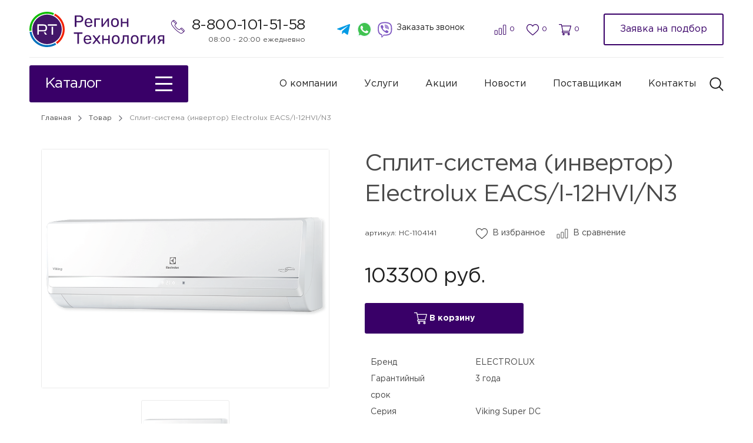

--- FILE ---
content_type: image/svg+xml
request_url: https://region-t.ru/wp-content/uploads/2021/02/pdf-1.svg
body_size: 2983
content:
<?xml version="1.0" encoding="UTF-8"?> <svg xmlns="http://www.w3.org/2000/svg" width="30" height="32" viewBox="0 0 30 32" fill="none"><path d="M29.4146 8.49596L21.4164 0.185056C21.3025 0.066836 21.1454 0 20.9814 0H9.06063C7.72655 0 6.64117 1.08495 6.64117 2.41848V10.8674H1.81015C0.812027 10.8674 0 11.6791 0 12.677V21.7363C0 22.7341 0.812027 23.5459 1.81015 23.5459H6.64117V28.9803C6.64117 30.3115 7.72655 31.3945 9.06063 31.3945H27.1639C28.498 31.3945 29.5833 30.3121 29.5833 28.9816V8.91464C29.5833 8.75852 29.5228 8.60848 29.4146 8.49596ZM21.131 1.62988L27.6968 8.45236H21.131V1.62988ZM1.81015 22.3384C1.47781 22.3384 1.20752 22.0683 1.20752 21.7363V12.677C1.20752 12.345 1.47787 12.0748 1.81015 12.0748H18.1134C18.4457 12.0748 18.716 12.345 18.716 12.677V21.7363C18.716 22.0683 18.4456 22.3384 18.1134 22.3384H1.81015ZM28.3758 28.9816C28.3758 29.6463 27.8321 30.1871 27.1638 30.1871H9.06063C8.39234 30.1871 7.84863 29.6458 7.84863 28.9803V23.5459H18.1134C19.1115 23.5459 19.9235 22.7341 19.9235 21.7363V12.677C19.9235 11.6791 19.1115 10.8674 18.1134 10.8674H7.84863V2.41848C7.84863 1.75067 8.39234 1.20746 9.06063 1.20746H19.9234V9.0561C19.9234 9.38954 20.1938 9.65983 20.5272 9.65983H28.3758V28.9816Z" fill="#FF1B44"></path><path d="M7.21768 15.3231C7.01723 15.0625 6.76841 14.8932 6.47126 14.8154C6.27787 14.7636 5.86281 14.7376 5.22603 14.7376H3.54569V19.9237H4.59281V17.9674H5.27558C5.74962 17.9674 6.11164 17.9426 6.36163 17.8931C6.54558 17.853 6.72659 17.7711 6.90466 17.6472C7.08272 17.5234 7.22952 17.353 7.3451 17.1361C7.46068 16.9191 7.51844 16.6514 7.51844 16.333C7.51838 15.9203 7.41813 15.5837 7.21768 15.3231ZM6.32091 16.7505C6.24194 16.8661 6.13285 16.9509 5.99366 17.0052C5.85447 17.0595 5.57861 17.0866 5.16588 17.0866H4.59281V15.615H5.09868C5.47602 15.615 5.72718 15.6267 5.85214 15.6503C6.02193 15.681 6.16229 15.7576 6.27309 15.8803C6.38395 16.0029 6.43938 16.1586 6.43938 16.3472C6.43944 16.5005 6.39989 16.6349 6.32091 16.7505Z" fill="#FF1B44"></path><path d="M12.5523 16.1544C12.4391 15.8231 12.274 15.543 12.057 15.3143C11.8401 15.0855 11.5794 14.9263 11.2752 14.8367C11.0489 14.7706 10.7198 14.7376 10.2883 14.7376H8.37443V19.9237H10.3449C10.7317 19.9237 11.0406 19.8871 11.2717 19.814C11.5807 19.7149 11.8259 19.577 12.0075 19.4001C12.248 19.1666 12.4332 18.8612 12.5629 18.4839C12.669 18.1749 12.7221 17.807 12.7221 17.3802C12.7221 16.8943 12.6655 16.4858 12.5523 16.1544ZM11.5334 18.284C11.4627 18.5164 11.3713 18.6832 11.2593 18.7846C11.1473 18.886 11.0064 18.9579 10.8366 19.0003C10.7069 19.0334 10.4958 19.0499 10.2034 19.0499H9.42155V15.615H9.89204C10.3189 15.615 10.6055 15.6314 10.7516 15.6645C10.9474 15.7069 11.1089 15.7883 11.2363 15.9086C11.3637 16.0289 11.4627 16.1963 11.5334 16.4109C11.6042 16.6255 11.6396 16.9333 11.6396 17.3342C11.6396 17.7351 11.6042 18.0517 11.5334 18.284Z" fill="#FF1B44"></path><path d="M17.1723 15.615V14.7376H13.6171V19.9237H14.6642V17.7198H16.8292V16.8425H14.6642V15.615H17.1723Z" fill="#FF1B44"></path></svg> 

--- FILE ---
content_type: image/svg+xml
request_url: https://region-t.ru/wp-content/uploads/2021/02/cart.svg
body_size: 1762
content:
<?xml version="1.0" encoding="UTF-8"?> <svg xmlns="http://www.w3.org/2000/svg" width="29" height="24" viewBox="0 0 29 24" fill="none"><path d="M9.29964 16.0003H9.30092C9.30199 16.0003 9.30305 16.0001 9.30412 16.0001H24.1768C24.5429 16.0001 24.8649 15.7632 24.9655 15.4198L28.2468 4.21981C28.3175 3.97835 28.2679 3.71876 28.113 3.51835C27.9579 3.31793 27.7155 3.20001 27.4581 3.20001H7.40779L6.82139 0.62646C6.73786 0.260418 6.40504 0 6.02052 0H1.09863C0.645539 0 0.27832 0.358126 0.27832 0.800003C0.27832 1.24188 0.645539 1.60001 1.09863 1.60001H5.36256C5.46638 2.05605 8.16871 13.9157 8.32423 14.598C7.45244 14.9676 6.84083 15.8153 6.84083 16.8001C6.84083 18.1234 7.94484 19.2001 9.30177 19.2001H24.1768C24.6299 19.2001 24.9971 18.8419 24.9971 18.4001C24.9971 17.9582 24.6299 17.6001 24.1768 17.6001H9.30177C8.84953 17.6001 8.48146 17.2411 8.48146 16.8001C8.48146 16.3596 8.84825 16.0013 9.29964 16.0003ZM26.3705 4.80002L23.5579 14.4H9.95973L7.77223 4.80002H26.3705Z" fill="#390068"></path><path d="M8.48137 21.6C8.48137 22.9233 9.58537 24 10.9423 24C12.2992 24 13.4032 22.9233 13.4032 21.6C13.4032 20.2767 12.2992 19.2 10.9423 19.2C9.58537 19.2 8.48137 20.2767 8.48137 21.6ZM10.9423 20.8C11.3945 20.8 11.7626 21.1589 11.7626 21.6C11.7626 22.041 11.3945 22.4 10.9423 22.4C10.4901 22.4 10.122 22.041 10.122 21.6C10.122 21.1589 10.4901 20.8 10.9423 20.8Z" fill="#390068"></path><path d="M20.075 21.6C20.075 22.9233 21.179 24 22.536 24C23.8929 24 24.9969 22.9233 24.9969 21.6C24.9969 20.2767 23.8929 19.2 22.536 19.2C21.179 19.2 20.075 20.2767 20.075 21.6ZM22.536 20.8C22.9882 20.8 23.3563 21.1589 23.3563 21.6C23.3563 22.041 22.9882 22.4 22.536 22.4C22.0837 22.4 21.7156 22.041 21.7156 21.6C21.7156 21.1589 22.0837 20.8 22.536 20.8Z" fill="#390068"></path></svg> 

--- FILE ---
content_type: image/svg+xml
request_url: https://region-t.ru/wp-content/uploads/2024/01/logo-rt-60x60-1.svg
body_size: 2365
content:
<?xml version="1.0" encoding="UTF-8"?> <svg xmlns="http://www.w3.org/2000/svg" width="60" height="60" viewBox="0 0 60 60" fill="none"><circle cx="30.0083" cy="29.8738" r="25.0251" fill="#431669"></circle><path d="M41.8226 2.41942C38.1947 0.862292 34.1981 0 30 0C13.4315 0 0 13.4315 0 30C0 30.8368 0.0342615 31.6656 0.101458 32.4851L3.47039 32.1975C3.41117 31.4728 3.38098 30.7399 3.38098 30C3.38098 15.2987 15.2987 3.38098 30 3.38098C33.6848 3.38098 37.1947 4.12969 40.386 5.48327L41.8226 2.41942Z" fill="#0FBC00"></path><path d="M42.0345 6.2503L43.4707 3.18712C53.2744 8.1221 60 18.2756 60 30C60 40.1988 54.9108 49.2089 47.1334 54.6294L45.1998 51.8555C52.1022 47.0461 56.619 39.0505 56.619 30C56.619 19.6296 50.6888 10.6443 42.0345 6.2503Z" fill="#F22104"></path><path d="M3.68018 34.0044C5.61158 46.8059 16.6598 56.619 30 56.619C34.9991 56.619 39.6763 55.241 43.6725 52.844L45.6102 55.6238C41.0626 58.4002 35.7181 60 30 60C14.8889 60 2.38727 48.8276 0.304785 34.2925L3.68018 34.0044Z" fill="#0071BC"></path><path fill-rule="evenodd" clip-rule="evenodd" d="M29.028 31.5955C29.6425 30.6655 29.9497 29.3702 29.9497 27.7095V27.4105C29.9497 25.2848 29.4266 23.7403 28.3803 22.7771C27.3341 21.8139 25.5322 21.3323 22.9747 21.3323H13.957C13.6248 21.3323 13.4587 21.4983 13.4587 21.8305V38.4211C13.4587 38.7533 13.6248 38.9193 13.957 38.9193H15.4018C15.7339 38.9193 15.9 38.7533 15.9 38.4211V35.019H15.8994V33.3255L26.4378 33.3255C27.6344 32.997 28.4978 32.4204 29.028 31.5955ZM27.0684 35.019L24.3035 35.019L26.7362 38.5955C26.8857 38.8114 27.085 38.9193 27.3341 38.9193H29.0529C29.2522 38.9193 29.3851 38.8612 29.4515 38.745C29.5179 38.6287 29.493 38.4875 29.3768 38.3215L27.0684 35.019ZM27.4836 27.4354V27.6845C27.4836 29.1626 27.1514 30.1424 26.4871 30.624C25.8394 31.1056 24.6188 31.3464 22.8252 31.3464H15.9V23.6988H22.8252C24.6188 23.6988 25.8394 23.9479 26.4871 24.4461C27.1514 24.9443 27.4836 25.9408 27.4836 27.4354ZM37.7653 38.4211C37.7653 38.7533 37.9314 38.9193 38.2635 38.9193H39.7333C40.0654 38.9193 40.2315 38.7533 40.2315 38.4211V25.3918L37.7653 25.3918V38.4211ZM33.6259 23.6988V23.6983L46.2661 23.6983C46.5775 23.6881 46.7332 23.5222 46.7332 23.2006V21.8305C46.7332 21.4983 46.5671 21.3323 46.235 21.3323H31.7618C31.4296 21.3323 31.2636 21.4983 31.2636 21.8305V23.2006C31.2636 23.5327 31.4296 23.6988 31.7618 23.6988H33.6259Z" fill="white"></path></svg> 

--- FILE ---
content_type: image/svg+xml
request_url: https://region-t.ru/wp-content/uploads/2021/01/footer_whatsapp.svg
body_size: 2454
content:
<?xml version="1.0" encoding="UTF-8"?> <svg xmlns="http://www.w3.org/2000/svg" width="25" height="24" viewBox="0 0 25 24" fill="none"><path d="M21.0219 3.57477C18.8413 1.39412 15.9426 0.193359 12.8585 0.193359C12.8584 0.193359 12.8576 0.193359 12.8575 0.193359C11.3321 0.193541 9.84566 0.488872 8.43966 1.07136C7.03348 1.65385 5.77369 2.49607 4.69499 3.57477C2.51452 5.75524 1.31376 8.65442 1.31376 11.7381C1.31376 13.5771 1.75748 15.4047 2.59825 17.033L0.65771 22.5767C0.520943 22.9678 0.617752 23.3928 0.910903 23.6858C1.11596 23.891 1.38587 24 1.6634 24C1.78236 24 1.9026 23.98 2.01994 23.939L7.56366 21.9986C9.19197 22.8394 11.0195 23.2831 12.8585 23.2831C15.9423 23.2831 18.8413 22.0822 21.0219 19.9017C23.2024 17.7212 24.4033 14.822 24.4033 11.7383C24.4033 8.65442 23.2026 5.75524 21.0219 3.57477ZM20.0346 18.9144C18.1178 20.8313 15.5692 21.8867 12.8585 21.8867C11.2003 21.8867 9.55287 21.4766 8.09438 20.7003C7.82993 20.5597 7.51734 20.5356 7.23672 20.6338L2.20011 22.3966L3.96302 17.36C4.06128 17.079 4.03694 16.7664 3.89636 16.5021C3.12025 15.044 2.70995 13.3966 2.70995 11.7381C2.70995 9.02749 3.76559 6.47886 5.68233 4.56211C7.59889 2.64555 10.1472 1.58991 12.8576 1.58955C15.5685 1.58955 18.1178 2.64519 20.0346 4.56211C21.9515 6.47886 23.0071 9.02731 23.0071 11.7381C23.0071 14.449 21.9515 16.9976 20.0346 18.9144Z" fill="white"></path><path d="M17.149 12.7694C16.6179 12.2384 15.7537 12.2384 15.2226 12.7694L14.6417 13.3503C13.1994 12.5644 12.0323 11.3972 11.2462 9.9549L11.827 9.37404C12.3583 8.84295 12.3583 7.97876 11.827 7.44767L10.2617 5.88238C9.73064 5.35129 8.86644 5.35129 8.33536 5.88238L7.0832 7.13454C6.36594 7.8518 6.33016 9.08489 6.98239 10.6068C7.54872 11.9281 8.5851 13.3804 9.90065 14.696C11.2162 16.0115 12.6685 17.0479 13.9899 17.6142C14.7129 17.9241 15.3706 18.0787 15.9389 18.0787C16.5668 18.0787 17.0856 17.89 17.4621 17.5134L18.7143 16.2611C18.9716 16.0037 19.1133 15.6619 19.1133 15.2981C19.1133 14.9341 18.9716 14.5921 18.7143 14.3349L17.149 12.7694ZM16.4748 16.5261C16.2701 16.7308 15.6405 16.8025 14.54 16.331C13.378 15.833 12.0809 14.9016 10.888 13.7086C9.69504 12.5157 8.76382 11.2189 8.26579 10.0568C7.7941 8.95629 7.86584 8.32658 8.07054 8.12188L9.29872 6.8937L10.8157 8.41086L10.0886 9.1381C9.75988 9.46686 9.68051 9.96543 9.89138 10.3788C10.8473 12.2532 12.3434 13.7493 14.2178 14.7053C14.6314 14.9161 15.13 14.8369 15.4587 14.508L16.1858 13.7809L17.7029 15.2981L16.4748 16.5261Z" fill="white"></path></svg> 